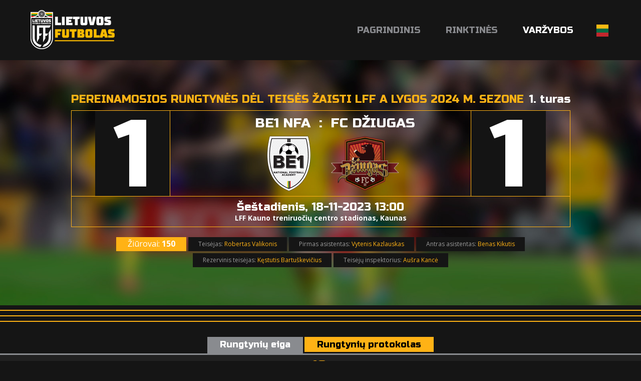

--- FILE ---
content_type: text/html; charset=utf-8
request_url: https://lietuvosfutbolas.lt/rungtynes/be1-nfa-fc-dziugas-17061298/
body_size: 10555
content:


<!DOCTYPE html>

<html lang="lt">
<head>
	<title>Be1 NFA - FC Džiugas - Lietuvos Futbolas</title>
	<meta http-equiv="X-UA-Compatible" content="IE=Edge" />
	<meta charset="UTF-8" />
	<meta name="viewport" content="width=device-width, initial-scale=1" />
	<meta name="description" content="Lietuvos futbolo varžybų ir rinktinių rezultatai, statistika, naujienos." />

	<script id="cookieyes" src="https://cdn-cookieyes.com/client_data/19d9efedfeea92de6f4f78d1/script.js"></script>	

	
	

	<meta property="og:image" content="http://lietuvosfutbolas.lt/static/images/lfcover2.png" />
	<meta property="og:description" content="Lietuvos futbolo varžybų ir rinktinių rezultatai, statistika, naujienos." />


	<link rel="shortcut icon" type="image/x-icon" href="/favicon2.ico" />

	<!-- default CSS -->
	<link type="text/css" rel="stylesheet" href="/Static/CSS/Common/reset-min.css" />
	<link type="text/css" rel="stylesheet" href="/Static/CSS/Common/reset-init.css" />

	<!-- fonts -->
	<link href='https://fonts.googleapis.com/css?family=Open+Sans:400,300,500,700,600,900&subset=latin-ext' rel='stylesheet' type='text/css'>
	<link href='https://fonts.googleapis.com/css?family=Russo+One:400,300,500,700,600&subset=latin-ext' rel='stylesheet' type='text/css'>

	<!-- generic CSS -->
	<link type="text/css" rel="stylesheet" media="screen" href="/static/css/main.min.css?ver=5" />
	<link type="text/css" rel="stylesheet" media="screen" href="/static/css/common.min.css?ver=5" />
	<link type="text/css" rel="stylesheet" media="screen" href="/static/css/controls.min.css?ver=5c5" />

	<!-- other CSS -->
	
	


	<!-- responsive CSS -->
	<link type="text/css" rel="stylesheet" media="screen" href="/static/css/responsive.min.css?ver=5" />

	<!-- scripts -->
	<script src="//code.jquery.com/jquery-1.11.0.min.js"></script>

	<!-- fancybox -->
	<script src="/static/scripts/plugins/fancybox2/jquery.fancybox.pack.js?v=2.1.5"></script>
	<link rel="stylesheet" type="text/css" href="/static/scripts/plugins/fancybox2/jquery.fancybox.css?v=2.1.5" media="screen" />
	<link rel="stylesheet" type="text/css" href="/static/scripts/plugins/fancybox2/helpers/jquery.fancybox-buttons.css?v=1.0.5" />
	<script src="/static/scripts/plugins/fancybox2/helpers/jquery.fancybox-buttons.js?v=1.0.5"></script>
	<link rel="stylesheet" type="text/css" href="/static/scripts/plugins/fancybox2/helpers/jquery.fancybox-thumbs.css?v=1.0.7" />
	<script src="/static/scripts/plugins/fancybox2/helpers/jquery.fancybox-thumbs.js?v=1.0.7"></script>
	<script src="/static/scripts/plugins/fancybox2/helpers/jquery.fancybox-media.js?v=1.0.6"></script>

	<script>
		(function (i, s, o, g, r, a, m) {
			i['GoogleAnalyticsObject'] = r; i[r] = i[r] || function () {
				(i[r].q = i[r].q || []).push(arguments)
			}, i[r].l = 1 * new Date(); a = s.createElement(o),
			m = s.getElementsByTagName(o)[0]; a.async = 1; a.src = g; m.parentNode.insertBefore(a, m)
		})(window, document, 'script', 'https://www.google-analytics.com/analytics.js', 'ga');

		ga('create', 'UA-61908084-2', 'auto');
		ga('send', 'pageview');
	</script>
	<script src='//platform-api.sharethis.com/js/sharethis.js#property=59cba931cf00260012153dcd&product=custom-share-buttons' async='async'></script>
</head>
<body>
	<header>
		<div class="social"></div>
		<a href="/"><img class="logo" src="/Static/Images/lf_logo_02.png" alt="Lietuvos Futbolas" /></a>
		<a id="simple-menu" href="#"><img src="/Static/images/togglemenu.png" alt="" /></a>
		<nav><ul><li><a id="navItemHome" href="/">Pagrindinis</a></li>
<!--<li><a id="navItemNews" href="/naujienos/">Naujienos</a></li>-->
<li class="dropdown"><a id="navItemNational">Rinktinės</a>
	<div class="widecontent dropdown-content" style="height:260px;">
		<div class="contentContainer" style="margin-left:-340px;width:630px;">
			<div style="float:left;width:200px;">
				<div class="content"><a class="nolink"><i></i>Vyrų</a>
					<ul>
						<li><a href="/nacionalines-rinktines/vyru/">Vyrų rinktinė</a></li>
						<li><a href="/nacionalines-rinktines/u-21-vaikinai/">U-21 vaikinai</a></li>
						<li><a href="/nacionalines-rinktines/u-19-vaikinai/">U-19 vaikinai</a></li>
						<li><a href="/nacionalines-rinktines/u-18-vaikinai/">U-18 vaikinai</a></li>
						<li><a href="/nacionalines-rinktines/u-17-vaikinai/">U-17 vaikinai</a></li>
						<li><a href="/nacionalines-rinktines/u-16-vaikinai/">U-16 vaikinai</a></li>
						<li><a href="/nacionalines-rinktines/u-15-vaikinai/">U-15 vaikinai</a></li>
					</ul>
				</div>
			</div>
			<div style="float:left;width:200px;">
				<div class="content"><a class="nolink"><i></i>Moterų</a>
					<ul>
						<li><a href="/nacionalines-rinktines/moteru/">Moterų rinktinė</a></li>
						<li><a href="/nacionalines-rinktines/u-19-merginos/">U-19 merginos</a></li>
						<!--<li><a href="/nacionalines-rinktines/u-18-merginos/">U-18 merginos</a></li>-->
						<li><a href="/nacionalines-rinktines/u-17-merginos/">U-17 merginos</a></li>
						<li><a href="/nacionalines-rinktines/u-16-merginos/">U-16 merginos</a></li>
						<li><a href="/nacionalines-rinktines/u-15-merginos/">U-15 merginos</a></li>
					</ul>
				</div>
			</div>
			<div style="float:left;width:200px;">
				<div class="content"><a class="nolink"><i></i>Futsal</a>
					<ul>
						<li><a href="/nacionalines-rinktines/futsal/">Futsal rinktinė</a></li>
						<li><a href="/nacionalines-rinktines/futsal-moteru/">Futsal moterų rinktinė</a></li>
						<li><a href="/nacionalines-rinktines/futsal-u-19/">Futsal U-19 rinktinė</a></li>
					</ul>
				</div>
				<div class="content"><a class="nolink"><i></i>Paplūdimio</a>
					<ul>
						<li><a href="/nacionalines-rinktines/papludimio/">Paplūdimio rinktinė</a></li>
					</ul>
				</div>
			</div>
			<div class="clear"></div>
		</div>
	</div>
</li>
<li class="dropdown">
	<a id="navItemCompetitions" class="active">Varžybos</a>
	<div class="widecontent dropdown-content" style="height:930px;">
		<div class="contentContainer" style="margin-left:-760px;width:1020px;overflow:hidden;">
			<div style="float:left;width:290px;">
				<div class="content"><a class="nolink"><i></i>Vyrų</a>
					<ul>
						<li><a href="/varzybos/vyru/a-lyga/">A lyga, kurią remia TOPsport</a><!-- (<a href="/varzybos/23044460/a-lyga-pereinamosios-rungtynes/">pereinamosios r.</a>)--></li>
						
						<li><a href="/varzybos/vyru/i-lyga/">I lyga, kurią remia TOPsport</a><!-- (<a href="/varzybos/23044525/i-lyga-pereinamosios-rungtynes/">pereinamosios r.</a>)--></li>

						<li><span>LFF II lyga</span></li><li>&nbsp;&nbsp;&nbsp;&nbsp;(<a href="/varzybos/20708568/ii-lyga-a-div/">A divizionas</a>, <a href="/varzybos/20724260/ii-lyga-b-div/">B divizionas</a>)</li>
<!--						<li><span>LFF II lyga</span></li>
						<li>&nbsp;&nbsp;&nbsp;&nbsp;(<a href="/varzybos/11644164/ii-lyga-i-etapas/">I etapas</a>)</li>-->


<!--						<li><a href="/varzybos/vyru/a-lyga/">Optibet A lyga</a></li>
						<li>&nbsp;&nbsp;&nbsp;&nbsp;(<a href="/varzybos/14073345/a-lyga-pereinamosios-rungtynes/">pereinamosios rungtynės</a>)</li>
						
						<li><a href="/varzybos/vyru/i-lyga/">Optibet I lyga</a></li>
						<li>&nbsp;&nbsp;&nbsp;&nbsp;(<a href="/varzybos/14066274/i-lyga-pereinamosios-rungtynes/">pereinamosios rungtynės</a>)</li>

						<li><span>II lyga</span></li>
						<li>&nbsp;&nbsp;&nbsp;&nbsp;(<a href="/varzybos/11644164/ii-lyga-i-etapas/">I etapas</a>, <a href="/varzybos/13334048/ii-lyga-1-10-v/">1-10 v.</a>, <a href="/varzybos/13339888/ii-lyga-11-18-v/">11-18 v.</a>)</li>-->

						
						<li><a href="/varzybos/vyru/lff-taure/">FPRO LFF taurė</a></li>
						<li><a href="/varzybos/23198647/lff-supertaure/">LFF Supertaurė, kurią remia TOPsport</a></li>
					</ul>
				</div>
				<div class="content"><a class="nolink"><i></i>Moterų</a>
					<ul>
						<li><a href="/varzybos/moteru/moteru-a-lyga/">Moterų A lyga</a></li>
						<li><a href="/varzybos/20733824/moteru-i-lyga/">Moterų I lyga</a></li>
						<li><a href="/varzybos/20870493/moteru-ii-lyga/">Moterų II lyga</a></li>
						<!--<li><span>Moterų I lyga</span></li>
						<li>&nbsp;&nbsp;&nbsp;&nbsp;(<a href="/varzybos/17611400/moteru-i-lyga-i-etapas/">I etapas</a>, <a href="/varzybos/19848457/moteru-i-lyga-ii-etapas/">II etapas</a>, <a href="/varzybos/19952949/moteru-i-lyga-iii-etapas/">III etapas</a>)<br /></li>-->
						
						<li><span>Baltijos moterų lyga</span></li>
						<li>&nbsp;&nbsp;&nbsp;&nbsp;(<a href="/varzybos/20732538/baltijos-moteru-lyga-i-etapas/">I etapas</a>, <a href="/varzybos/22604295/baltijos-moteru-lyga-ii-etapas/">II etapas</a>, <a href="/varzybos/22835827/dėl-3-vietos/">dėl 3 vietos</a>, <a href="/varzybos/22835843/finalas/">finalas</a><!--, <a href="/varzybos/19229044/baltijos-moteru-lyga-iii-etapas/">III etapas</a>-->)<br /></li>

						<li><span>Merginų elitinė lyga</span></li>
						<li>&nbsp;&nbsp;&nbsp;&nbsp;(<a href="/varzybos/22017865/merginu-elitine-lyga-mel-u17-divizionas/">MEL U17</a>, <a href="/varzybos/22018216/merginu-elitine-lyga-mel-u15-divizionas/">MEL U15</a>)<br /></li>

<!--						<li><span>Mergaičių U13 čempionatas</span></li>
						<li>&nbsp;&nbsp;&nbsp;&nbsp;(<a href="/varzybos/16181192/mergaiciu-u13-cempionatas-pietu-ritu/">Pietų-Rytų</a>, <a href="/varzybos/16181195/mergaiciu-u13-cempionatas-siaures-vakaru/">Šiaurės-Vakarų</a>, <a href="/varzybos/18655256/lietuvos-mergaiciu-cempionatas-1-8-v/">1-8 v.</a>, <a href="/varzybos/18654576/lietuvos-mergaiciu-cempionatas-9-20-v/">9-20 v.</a>)<br /></li>-->
<li><span>Mergaičių čempionatas</span></li>
						<li>&nbsp;&nbsp;&nbsp;&nbsp;U13: <a href="/varzybos/22101438/mergaiciu-u13-cempionatas-pietu-ritu/">Pietų-Rytų</a>, <a href="/varzybos/22101466/mergaiciu-u13-cempionatas-siaures-vakaru/">Šiaurės-Vakarų</a><!--, <a href="/varzybos/21655353/mergaiciu-u13-cempionatas-1-4-v/">1-4 v.</a>, <a href="/varzybos/21655422/mergaiciu-u13-cempionatas-5-8-v/">5-8 v.</a>, <a href="/varzybos/21655466/mergaiciu-u13-cempionatas-9-12-v/">9-12 v.</a>, <a href="/varzybos/21641428/mergaiciu-u13-cempionatas-13-16-v/">13-16 v.</a>--><br /></li>
						<li>&nbsp;&nbsp;&nbsp;&nbsp;U11: <a href="/varzybos/22102324/mergaiciu-u11-cempionatas-pietu-ritu/">Pietų-Rytų</a>, <a href="/varzybos/22102288/mergaiciu-u11-cempionatas-sostines/">Sostinės</a>, <a href="/varzybos/22102310/mergaiciu-u11-cempionatas-siaures-vakaru/">Šiaurės-Vakarų</a><br /></li>
						<li><span>Moterų futsal čempionatas</span></li>
						<li>&nbsp;&nbsp;&nbsp;&nbsp;(<!--<a href="/varzybos/17159895/moteru-futsal-cempionatas-2024-pietu-rytu-grupe/">Pietų-Rytų</a>, <a href="/varzybos/17159898/moteru-futsal-cempionatas-2024-siaures-vakaru-grupe/">Šiaurės-Vakarų</a>, --><a href="/varzybos/23103437/moteru-futsal-cempionatas-202526-i-etapas/">I etapas</a>, <a href="/varzybos/23241797/moteru-futsal-cempionatas-202526-ii-etapas/">II etapas</a>, <a href="/varzybos/23280183/moteru-futsal-cempionatas-202526-iii-etapas/">III etapas</a>)<br /></li>
						<li><span>Merginų futsal čempionatas</span></li>
						<li>&nbsp;&nbsp;&nbsp;&nbsp;(<!--<a href="/varzybos/17159895/merginu-futsal-cempionatas-2024-pietu-rytu-grupe/">Pietų-Rytų</a>, <a href="/varzybos/17159898/merginu-futsal-cempionatas-2024-siaures-vakaru-grupe/">Šiaurės-Vakarų</a>, --><a href="/varzybos/23110905/merginu-futsal-cempionatas-202526-i-etapas/">I etapas</a>, <a href="/varzybos/23262636/merginu-futsal-cempionatas-202526-ii-etapas/">II etapas</a><!--, <a href="/varzybos/20621435/merginu-futsal-cempionatas-202425-iii-etapas/">III etapas</a>-->)<br /></li>
						<li><span>Mergaičių futsal čempionatas</span></li>
						<li>&nbsp;&nbsp;&nbsp;&nbsp;U13: <a href="/varzybos/23201571/mergaiciu-futsal-u13-cempionatas-pietu-rytu/">Pietų-Rytų</a>, <a href="/varzybos/23201580/mergaiciu-futsal-u13-cempionatas-siaures-vakaru/">Šiaurės-Vakarų</a><!--, <br /><a href="/varzybos/20696612/mergaiciu-futsal-u13-cempionatas-1-4-v/">1-4 v.</a>, <a href="/varzybos/20696671/mergaiciu-futsal-u13-cempionatas-5-8-v/">5-8 v.</a>, <a href="/varzybos/20696762/mergaiciu-futsal-u13-cempionatas-9-12-v/">9-12 v.</a>--><br /></li>
						<li>&nbsp;&nbsp;&nbsp;&nbsp;U11: <a href="/varzybos/23201592/mergaiciu-futsal-u11-cempionatas-pietu-rytu/">Pietų-Rytų</a>, <a href="/varzybos/23201619/mergaiciu-futsal-u11-cempionatas-siaures-vakaru/">Šiaurės-Vakarų</a><br /></li>

						<!--<li><a href="/varzybos/moteru/2023-m-lietuvos-moteru-regionine-lyga/">Moterų regioninė lyga</a></li>-->

						<!--<li><span>Moterų regioninė lyga</span></li>
						<li>&nbsp;&nbsp;&nbsp;&nbsp;(<a href="/varzybos/21910434/moteru-elitine-lyga-pietu-ritu/">Pietų-Rytų</a>, <a href="/varzybos/21910378/moteru-elitine-lyga-siaures-vakaru/">Šiaurės-Vakarų</a>)<br /></li>-->



						<!--<li>&nbsp;&nbsp;&nbsp;&nbsp;(<a href="/varzybos/11103285/moteru-regionine-liga-pietu/">Pietų</a>, <a href="/varzybos/10282699/moteru-regionine-liga-utenos/">Utenos</a>, <a href="/varzybos/10327935/moteru-regionine-liga-vilniaus/">Vilniaus</a>, <a href="/varzybos/10344833/moteru-regionine-liga-vakaru/">Vakarų</a>)<br /></li>-->
						
					</ul>
				</div>
				<div class="content"><a class="nolink"><i></i>Mėgėjų</a>
					<ul>
<!--						<li><a href="/varzybos/megeju/ii-lyga-pietu-zona/">II Lyga Pietų Zona</a></li>
						<li>&nbsp;&nbsp;&nbsp;&nbsp;(<a href="/varzybos/8528918/ii-lyga-pietu-zona-1-8-vietos/">1-8 vietos</a>, <a href="/varzybos/8528938/ii-lyga-pietu-zona-9-14-vietos/">9-14 vietos </a>)</li>

						<li><a href="/varzybos/megeju/ii-lyga-vakaru-zona/">II Lyga Vakarų Zona</a></li>
						<li>&nbsp;&nbsp;&nbsp;&nbsp;(<a href="/varzybos/8532401/ii-lyga-vakaru-zona-1-6-vietos/">1-6 vietos</a>, <a href="/varzybos/8532799/ii-lyga-vakaru-zona-7-12-vietos/">7-12 vietos</a>)</li>-->

						<li><a href="/varzybos/megeju/kaff-maff-iii-lyga/">KAFF-MAFF III lyga 2025</a></li>
						<li><a href="/varzybos/megeju/klff-iii-lyga/">KLFF III lyga</a></li>
						<li><a href="/varzybos/megeju/paff-saff-iii-lyga/">PAFF-ŠAFF III lyga</a>, <a href="/varzybos/21233403/paff-8x8-pirmenybes/">PAFF 8x8 pirmenybės 2025</a></li>
					</ul>
				</div>
			</div>
			<div style="float:left;width:300px;overflow:hidden;">
				<div class="content"><a class="nolink"><i></i>Jaunimo</a>
					<ul style="float:left;width:280px;overflow:hidden;margin-left:0px;">
						<li><a href="/varzybos/22215180/jaunimo-u-19-cempionatas/">Jaunimo U-19 čempionatas</a><br /><br /></li>
						<li><span>Elitinė jaunių lyga</span></li>

						<li><span>U-18 divizionas</span></li>
						<li>&nbsp;&nbsp;&nbsp;&nbsp;(<a href="/varzybos/21889673/ejl-u-18-divizionas-a-gr/">A gr.</a>, <a href="/varzybos/21950638/ejl-u-18-divizionas-b-gr/">B gr.</a><!--, <a href="/varzybos/21468142/ejl-u-18-divizionas-1-6-v/">1-6 v.</a>, <a href="/varzybos/21444141/ejl-u-18-divizionas-7-12-v/">7-12 v.</a>-->)</li>
						
						<li><span>U-16 divizionas</span></li>
						<li>&nbsp;&nbsp;&nbsp;&nbsp;(<a href="/varzybos/21889609/ejl-u-16-divizionas-a-gr/">A gr.</a>, <a href="/varzybos/21950606/ejl-u-16-divizionas-b-gr/">B gr.</a><!--, <a href="/varzybos/21469575/ejl-u-16-divizionas-1-6-v/">1-6 v.</a>, <a href="/varzybos/21444255/ejl-u-16-divizionas-7-11-v/">7-11 v.</a>-->)</li>

						<li><span>U-15 divizionas</span></li>
						<li>&nbsp;&nbsp;&nbsp;&nbsp;(<a href="/varzybos/21888236/ejl-u-15-divizionas-a-gr/">A gr.</a>, <a href="/varzybos/21888256/ejl-u-15-divizionas-b-gr/">B gr.</a><!--, <a href="/varzybos/21468294/ejl-u-15-divizionas-1-6-v/">1-6 v.</a>, <a href="/varzybos/21467888/ejl-u-15-divizionas-7-12-v/">7-12 v.</a>-->)<br /><br /></li>
						
						<li><a href="/varzybos/21880499/u-14-divizionas/">U-14 divizionas</a></li>

						<li><a href="/varzybos/21880542/u-13-divizionas/">U-13 divizionas</a><!-- (<a href="/varzybos/20967252/u-13-divizionas-1-8-v/">1-8 v.</a>, <a href="/varzybos/20966594/u-13-divizionas-9-16-v/">9-16 v.</a>)--><br /><br /></li>

						<!--<li><span>Jaunučių U-13 divizionas</span></li>
						<li>&nbsp;&nbsp;&nbsp;&nbsp;(<a href="/varzybos/10613168/jaunuciu-u-13-divizionas-pietu-rytu/">Pietų-Rytų</a>, <a href="/varzybos/10613423/jaunuciu-u-13-divizionas-siaures-vakaru/">Šiaurės-Vakarų</a>)<br /><br /></li>-->

						<!--<li><a href="/varzybos/10668054/i-lygos-u-17-divizionas/">I lygos U-17 divizionas</a><br /><br /></li>-->

						<li><span>I lygos U-18 divizionas</span></li>
						<li>&nbsp;&nbsp;&nbsp;&nbsp;(<a href="/varzybos/21977219/i-lygos-u-18-divizionas-pietu-rytu/">Pietų-Rytų</a>, <a href="/varzybos/22106142/i-lygos-u-18-divizionas-siaures-vakaru/">Šiaurės-Vakarų</a><!--, <a href="/varzybos/15504708/i-lygos-u-18-divizionas-superfinalas/">superfinalas</a>-->)<br /></li>

						<li><span>I lygos U-16 divizionas</span></li>
						<li>&nbsp;&nbsp;&nbsp;&nbsp;(<a href="/varzybos/21974111/i-lygos-u-16-divizionas-pietu/">Pietų-Rytų</a>, <a href="/varzybos/22261950/i-lygos-u-16-divizionas-siaures-vakaru/">Šiaurės-Vakarų</a><!--, <a href="/varzybos/15504665/i-lygos-u-16-divizionas-superfinalas/">superfinalas</a>-->)<br /></li>

						<li><span>I lygos U-15 divizionas</span></li>
						<li>&nbsp;&nbsp;&nbsp;&nbsp;(<a href="/varzybos/21979787/i-lygos-u-15-divizionas-pietu-rytu-a/">Pietų-Rytų A</a>, <a href="/varzybos/21979835/i-lygos-u-15-divizionas-pietu-rytu-b/">Pietų-Rytų B</a>, <a href="/varzybos/21981941/i-lygos-u-15-divizionas-siaures-vakaru/">Šiaurės-Vakarų</a><!--, <a href="/varzybos/15302526/i-lygos-u-14-divizionas-patekimo-i-superfinala/">p. į superfinalą</a>, <a href="/varzybos/15504559/i-lygos-u-14-divizionas-superfinalas/">superfinalas</a>-->)<br /></li>
						
						<li><span>I lygos U-14 divizionas</span></li>
						<li>&nbsp;&nbsp;&nbsp;&nbsp;(<a href="/varzybos/22025333/i-lygos-u-14-divizionas-pietu/">Pietų</a>, <a href="/varzybos/22010577/i-lygos-u-14-divizionas-rytu-a/">Rytų A</a>, <a href="/varzybos/22025188/i-lygos-u-14-divizionas-rytu-b/">Rytų B</a>, <a href="/varzybos/22010676/i-lygos-u-14-divizionas-siaures-vakaru/">Šiaurės-Vakarų</a><!--, <a href="/varzybos/15302526/i-lygos-u-14-divizionas-patekimo-i-superfinala/">p. į superfinalą</a>, <a href="/varzybos/15504559/i-lygos-u-14-divizionas-superfinalas/">superfinalas</a>-->)<br /></li>
						
						<li><span>I lygos U-13 divizionas</span></li>
						<li>&nbsp;&nbsp;&nbsp;&nbsp;(<a href="/varzybos/22011666/i-lygos-u-13-divizionas-pietu/">Pietų</a>, <a href="/varzybos/22025457/i-lygos-u-13-divizionas-ritu/">Rytų</a>, <a href="/varzybos/22153545/i-lygos-u-13-divizionas-siaures-vakaru/">Šiaurės-Vakarų</a><!--, <a href="/varzybos/15503991/i-lygos-u-13-divizionas-patekimo-i-superfinala/">p.į superfinalą</a>, <a href="/varzybos/15503980/i-lygos-u-13-divizionas-superfinalas/">superfinalas</a>-->)<br /><br /></li>

						<li><a href="/varzybos/jaunimo/lietuvos-vaiku-lyga/">Lietuvos vaikų lyga</a><br /><br /></li>

						<li><span>Baltijos jaunimo lyga U16</span></li>
						<li>&nbsp;&nbsp;&nbsp;&nbsp;(<a href="/varzybos/20616060/baltijos-jaunimo-lyga-u16-a-grupe/">A grupė</a>, <a href="/varzybos/20616308/baltijos-jaunimo-lyga-u16-b-grupe/">B grupė</a>, <a href="/varzybos/20970227/baltijos-jaunimo-lyga-u16-ii-etapas/">II etapas</a>)<br /></li>
						
						<li><span>Baltijos jaunimo lyga U15</span></li>
						<li>&nbsp;&nbsp;&nbsp;&nbsp;(<a href="/varzybos/20616574/baltijos-jaunimo-lyga-u15-a-grupe/">A grupė</a>, <a href="/varzybos/20616631/baltijos-jaunimo-lyga-u15-b-grupe/">B grupė</a>, <a href="/varzybos/20970281/baltijos-jaunimo-lyga-u15-ii-etapas/">II etapas</a>)<br /></li>


					</ul>
					<div class="clear"></div>
				</div>
			</div>
			<div style="float:left;width:420px;overflow:hidden;">
				<div class="content"><a class="nolink"><i></i>Futsal</a>
					<ul>
						<li><a href="/varzybos/futsal/futsal-a-lyga/">Futsal A lyga, kurią remia TOPsport</a> <!--(<a href="/varzybos/20628382/topsport-futsal-a-lyga-atkrintamosios/">Atkrintamosios</a>), <a href="/varzybos/11762622/futsal-a-lyga-ii-etapas/">II etapas</a>)--></li>
<!--						<li><a href="/varzybos/5268093/lets-go-futsal-i-lyga/">Let’s go Futsal I lyga</a></li>
						<li><a href="/varzybos/11585193/paff-futsal-i-lyga/">PAFF Futsal I lyga</a></li>-->
						<li><a href="/varzybos/22935055/lff-futsal-taure/">LFF Futsal Taurė</a></li>

						<li><a href="/varzybos/22221102/lff-futsal-supertaure/">LFF Futsal Supertaurė</a></li>
<!--						<li>&nbsp;&nbsp;&nbsp;&nbsp;(<a href="/varzybos/5436391/futsal-taure-2020-centrinis-rytu-regionas/">Centrinis-Rytų</a>, <a href="/varzybos/5436423/futsal-taure-2020-vakaru-regionas/">Vakarų</a>, <a href="/varzybos/5437193/futsal-taure-2020-ii-ir-kiti-turai/">II ir kiti turai</a>)</li>-->
<!--						<li><a href="/varzybos/futsal/futsal-a-lyga-atkrintamosios/">Futsal A lyga atkrintamosios</a></li>-->
						<li><a href="/varzybos/20456858/kaff-futsal-i-lyga/">KAFF Futsal I lyga</a></li>
						<li><a href="/varzybos/23113222/paff-futsal-i-lyga/">PAFF Futsal I lyga</a></li>
						<li><a href="/varzybos/futsal/jaunimo-futsal-cempionatas/">Jaunimo Futsal čempionatas</a></li>
					</ul>
				</div>
				<div class="content"><a class="nolink"><i></i>Paplūdimio</a>
					<ul>
						<li>2025 Stiklita futbolo čempionatas</li>
						<li>&nbsp;&nbsp;&nbsp;&nbsp;(<a href="/varzybos/21491496/2025-m-stiklita-lietuvos-papludimio-futbolo-cempionatas-a-grupe/">A grupė</a>, <a href="/varzybos/21491506/2025-m-stiklita-lietuvos-papludimio-futbolo-cempionatas-b-grupe/">B grupė</a>, <a href="/varzybos/21853728/2025-m-stiklita-lietuvos-papludimio-futbolo-cempionatas-finalinis-etapas/">finalinis etapas</a> )</li>
					</ul>
				</div>
				<div class="content"><a class="nolink"><i></i>Studentai</a>
					<ul>
						<li><a href="/varzybos/studentai/lietuvos-studentu-futbolo-cempionatas/">Lietuvos studentų futbolo čempionatas</a></li>
					</ul>
				</div>
				<div class="content"><a class="nolink"><i></i>Veteranai/Senjorai</a>
					<ul>

<!--					<li><a href="/varzybos/veteranai-ir-senjorai/23-lietuvos-veteranu-35-futbolo-pirmenybes/">23' Lietuvos veteranų (35+) futbolo pirmenybės</a></li>-->
					
						<li><a href="/varzybos/veteranai-ir-senjorai/2025-m-carlsberg-nealkoholinis-lietuvos-senjoru-50-mazojo-futbolo-pirmenybes/">25' Carlsberg nealkoholinis Lietuvos senjorų 50+ mažojo futbolo pirmenybės</a></li>
						<li><a href="/varzybos/veteranai-ir-senjorai/2025-m-carlsberg-nealkoholinis-lietuvos-senjoru-60-mazojo-futbolo-pirmenybes/">25' Carlsberg nealkoholinis Lietuvos senjorų 60+ mažojo futbolo pirmenybės</a></li>
						<li><a href="/varzybos/veteranai-ir-senjorai/2025-m-lietuvos-veteranu-35-futbolo-pirmenybes/">25' Lietuvos veteranų 35+ futbolo pirmenybės</a></li>
						<li><a href="/varzybos/veteranai-ir-senjorai/2025-m-carlsberg-nealkoholinis-lietuvos-veteranu-40-mazojo-futbolo-pirmenybes/">25' Carlsberg nealkoholinis Lietuvos veteranų 40+ mažojo futbolo pirmenybės</a></li>


						<li><a href="/varzybos/veteranai-ir-senjorai/202526-lietuvos-veteranu-35-futsal-pirmenybes/">25/26 Lietuvos veteranų (35+) futsal pirmenybės</a></li>
						<li><a href="/varzybos/veteranai-ir-senjorai/202526-lietuvos-senjoru-50-futsal-pirmenybes/">25/26 Lietuvos senjorų (50+) futsal pirmenybės</a></li>
						<li><a href="/varzybos/veteranai-ir-senjorai/202526-lietuvos-senjoru-60-futsal-pirmenybes/">25/26 Lietuvos senjorų (60+) futsal pirmenybės</a></li>


<!--						<li><a href="/varzybos/veteranai-ir-senjorai/2024-lietuvos-veteranu-35-futbolo-pirmenybes/">2024 Lietuvos veteranų (35+) futbolo pirmenybės</a></li>
						<li><a href="/varzybos/veteranai-ir-senjorai/2024-lietuvos-veteranu-35-futsal-pirmenybes/">24' Lietuvos veteranų (35+) futsal pirmenybės</a></li>
						<li><a href="/varzybos/veteranai-ir-senjorai/2024-lietuvos-senjoru-60-futsal-pirmenybes/">24' Lietuvos senjorų (60+) futsal primenybės</a></li>
						<li><a href="/varzybos/veteranai-ir-senjorai/2324-lietuvos-senjoru-50-futsal-pirmenybes/">23/24 Lietuvos senjorų (50+) futsal pirmenybės</a></li>-->

					</ul>
				</div>
				<div class="content"><a class="nolink"><i></i>Masinis futbolas</a>
					<ul>
						<li><a href="/varzybos/masinis/202425-ladygolas-u12-merginu-futsal-zaidynes/">2024/25 "LadyGolas" U12 merginų futsal žaidynės</a></li>
						<li><a href="/varzybos/masinis/202425-ladygolas-u14-merginu-futsal-zaidynes/">2024/25 "LadyGolas" U14 merginų futsal žaidynės</a></li>
						<li><a href="/varzybos/masinis/202526-mrgolas-u12-vaikinu-futsal-zaidynes/">2025/26 "MrGolas" U12 vaikinų futsal žaidynės</a></li>
						<li><a href="/varzybos/masinis/202526-mrgolas-u14-vaikinu-futsal-zaidynes/">2025/26 "MrGolas" U14 vaikinų futsal žaidynės</a></li>
					</ul>
				</div>
				<!--<div class="content"><a class="nolink"><i></i>Masinis</a>
					<ul>
						<li><a href="/varzybos/masinis/u12-lietuvos-mokyklu-vaikinu-futsal-zaidynes-mrgolas/">U12 mokyklų vaikinų futsal žaidynės "MrGolas"</a></li>
						<li><a href="/varzybos/masinis/u14-lietuvos-mokyklu-vaikinu-futsal-zaidynes-mrgolas/">U14 mokyklų vaikinų futsal žaidynės "MrGolas"</a></li>
						<li><a href="/varzybos/masinis/u16-lietuvos-mokyklu-vaikinu-futsal-zaidynes-mrgolas/">U16 mokyklų vaikinų futsal žaidynės "MrGolas"</a></li>
						<li><a href="/varzybos/masinis/u12-merginu-futsal-zaidynes-ladygolas/">U12 merginų futsal žaidynės "LadyGolas"</a></li>
						<li><a href="/varzybos/masinis/u14-merginu-futsal-zaidynes-ladygolas/">U14 merginų futsal žaidynės "LadyGolas"</a></li>
						<li><a href="/varzybos/masinis/u16-merginu-futsal-zaidynes-ladygolas/">U16 merginų futsal žaidynės "LadyGolas"</a></li>
					</ul>
				</div>-->
			</div>
			<div class="clear"></div>
		</div>
	</div>
</li><li class="dropdown lang"><a><img src="/static/images/lang_lt.png" alt="LT" /></a><div class="widecontent dropdown-content" style=""><div class="contentContainer"><ul><li><a href="/en/"><img src="/static/images/lang_en.png" alt="EN" /></a></li><li><a href="/"><img src="/static/images/lang_lt.png" alt="LT" /></a></li></ul></div></div></li></ul></nav>
	</header>
	<main>
		<div class="content">
			


<div class="matchHeader">
	<div class="matchData"><h2><span>Pereinamosios rungtynės dėl teisės žaisti LFF A lygos 2024 m. sezone</span>1. turas</h2><div class="resultContainer"><div class="line1"><div class="res1">1</div><div class="clubs"><div class="club1"><a href="/klubai/be1-nfa-36654/?cid=17061218">Be1 NFA<img alt="logo" src="https://lietuvosfutbolas.lt/files/images_comet/ed/d/_resized/eddb7fcb80e39e46fd3d77bfc7b4716b3a14d79e_160_110_withoutgrow_t.png" /></a></div><div class="separator">:</div><div class="club2"><a href="/klubai/fc-dziugas-1498/?cid=17061218">FC Džiugas<img alt="logo" src="https://lietuvosfutbolas.lt/files/images_comet/Club/_resized/01KITR0U70000000VV0AG82FVT7AHTRM.png_160_110_withoutgrow_t.png" /></a></div></div><div class="res2">1</div></div><div class="line2"><h4>Šeštadienis, 18-11-2023 13:00</h4><h5>LFF Kauno treniruočių centro stadionas, Kaunas</h5></div></div></div>
<div class="line3"><ul class="officials"><li class="attendance">Žiūrovai: <b>150</b></li><li>Teisėjas: <b>Robertas Valikonis</b></li><li>Pirmas asistentas: <b>Vytenis Kazlauskas</b></li><li>Antras asistentas: <b>Benas Kikutis</b></li><li>Rezervinis teisėjas: <b>Kęstutis Bartuškevičius</b></li><li>Teisėjų inspektorius: <b>Aušra Kancė</b></li></ul></div>

	<div class="socialbuttons"><div class="sharethis-inline-share-buttons"></div></div>
</div>
<div class="line lineRGB"></div>
<div class="tabbedContent"><div class="tabs"><ul><li class="active" data-content="tabContent_1_1"><span>Rungtynių eiga</span></li><li class="" data-content="tabContent_1_2"><span>Rungtynių protokolas</span></li></ul></div>		<div class="tabsContent">
			<div id="tabContent_1_1" class="active">
<div class="competitionContent bordered"><table class="matchprogress"><tr class="odd goal"><td class="goal"><span><a href="/zaidejai/tayrell-jomar-wouter-317629/">Tayrell Jomar Wouter</a></span><h3 class="big">ĮVARTIS! &nbsp;1:0</h3><div class="icon"></div> </td><td><h4 class="">19</h4></td><td>&nbsp;</td></tr>
<tr class=""><td>&nbsp;</td><td><h4 class="">26</h4></td><td class="substitution"><h3>Keitimas </h3><div class="icon"></div><div class="players"><span><a href="/zaidejai/tomas-rapalavicius-1636/">Tomas Rapalavičius</a></span><br /><span><a href="/zaidejai/lukas-ankudinovas-530/">Lukas Ankudinovas</a></span></div></td></tr>
<tr class="odd"><td>&nbsp;</td><td><h4 class="">46</h4></td><td class="substitution"><h3>Keitimas </h3><div class="icon"></div><div class="players"><span><a href="/zaidejai/milan-jezdimirovic-314782/">Milan Jezdimirovic</a></span><br /><span><a href="/zaidejai/andrija-krivokapic-314834/">Andrija Krivokapic</a></span></div></td></tr>
<tr class=""><td>&nbsp;</td><td><h4 class="">61</h4></td><td class="substitution"><h3>Keitimas </h3><div class="icon"></div><div class="players"><span><a href="/zaidejai/jurgis-jankauskas-7010/">Jurgis Jankauskas</a></span><br /><span><a href="/zaidejai/dominykas-kubilinskas-3002/">Dominykas Kubilinskas</a></span></div></td></tr>
<tr class="odd"><td>&nbsp;</td><td><h4 class="">61</h4></td><td class="substitution"><h3>Keitimas </h3><div class="icon"></div><div class="players"><span><a href="/zaidejai/juozas-lubas-7934/">Juozas Lubas</a></span><br /><span><a href="/zaidejai/danil-ankudinov-317648/">Danil Ankudinov</a></span></div></td></tr>
<tr class=""><td>&nbsp;</td><td><h4 class="">68</h4></td><td class="yellow"><div class="icon"></div><h3>Geltona kortelė</h3> <span><a href="/zaidejai/jurgis-jankauskas-7010/">Jurgis Jankauskas</a></span></td></tr>
<tr class="odd goal"><td>&nbsp;</td><td><h4 class="">73</h4></td><td class="goal"><div class="icon"></div><h3 class="big">ĮVARTIS! &nbsp;1:1</h3> <span><a href="/zaidejai/milan-jezdimirovic-314782/">Milan Jezdimirovic</a></span></td></tr>
<tr class=""><td class="yellow"><span><a href="/zaidejai/domas-slendzoka-14993/">Domas Slendzoka</a></span><h3>Geltona kortelė</h3><div class="icon"></div></td><td><h4 class="">75</h4></td><td>&nbsp;</td></tr>
<tr class="odd"><td>&nbsp;</td><td><h4 class="">77</h4></td><td class="yellow"><div class="icon"></div><h3>Geltona kortelė</h3> <span><a href="/zaidejai/vinicius-dos-santos-ribeiro-315134/">Vinicius Dos Santos Ribeiro</a></span></td></tr>
<tr class=""><td class="substitution"><div class="players"><span><a href="/zaidejai/yayra-josue-doke-317652/">Yayra Josue Doke</a></span><br /><span><a href="/zaidejai/komlan-jeremie-akakpo-317632/">Komlan Jeremie Akakpo</a></span></div><div class="icon"></div><h3>Keitimas </h3></td><td><h4 class="">81</h4></td><td>&nbsp;</td></tr>
<tr class="odd"><td class="substitution"><div class="players"><span><a href="/zaidejai/xavello-djave-lyam-druiventak-317660/">Xavello Djave Lyam Druiventak</a></span><br /><span><a href="/zaidejai/higor-felippe-borges-felix-309503/">Higor Felippe Borges Felix</a></span></div><div class="icon"></div><h3>Keitimas </h3></td><td><h4 class="">81</h4></td><td>&nbsp;</td></tr>
<tr class=""><td>&nbsp;</td><td><h4 class="">83</h4></td><td class="substitution"><h3>Keitimas </h3><div class="icon"></div><div class="players"><span><a href="/zaidejai/martynas-vasiliauskas-7746/">Martynas Vasiliauskas</a></span><br /><span><a href="/zaidejai/lopes-pereira-nuno-rafael-314779/">Lopes Pereira Nuno Rafael</a></span></div></td></tr>
<tr class="odd"><td class="substitution"><div class="players"><span><a href="/zaidejai/steve-corentin-eliot-dosse-317517/">Steve Corentin Eliot Dosse</a></span><br /><span><a href="/zaidejai/deitonas-vinckus-10486/">Deitonas Vinckus</a></span></div><div class="icon"></div><h3>Keitimas </h3></td><td><h4 class="">86</h4></td><td>&nbsp;</td></tr>
<tr class=""><td class="yellow"><span><a href="/zaidejai/yayra-josue-doke-317652/">Yayra Josue Doke</a></span><h3>Geltona kortelė</h3><div class="icon"></div></td><td><h4 class="withstoppage ">90<span class="stoppage">+4</span></h4></td><td>&nbsp;</td></tr>
</table></div>			</div>
			<div id="tabContent_1_2" class="">
<div class="competitionContent bordered"><table class="teams"><tr class="firstteam odd"><td><a href="/zaidejai/ishan-ernesto-arturo-kort-317627/">Ishan Ernesto Arturo Kort (G)</a></td><td>23</td><td></td><td>94</td><td><a href="/zaidejai/simone-moschin-317382/">Simone Moschin (G)</a></td></tr>
<tr class="firstteam"><td><a href="/zaidejai/denis-zevzikovas-10706/">Denis Ževžikovas</a></td><td>14</td><td></td><td>4</td><td><a href="/zaidejai/adomas-mika-1675/">Adomas Mika</a></td></tr>
<tr class="firstteam odd"><td><ul class="events"><li class="yellow"><div class="icon"></div>75'</li>
</ul><a href="/zaidejai/domas-slendzoka-14993/">Domas Slendzoka (C)</a></td><td>15</td><td></td><td>8</td><td><a href="/zaidejai/lopes-pereira-nuno-rafael-314779/">Lopes Pereira Nuno Rafael</a><ul class="events"><li class="substitutionOut"><div class="icon"></div>83'</li>
</ul></td></tr>
<tr class="firstteam"><td><a href="/zaidejai/matas-dedura-10481/">Matas Dedura</a></td><td>17</td><td></td><td>10</td><td><a href="/zaidejai/aldair-caputa-ferreira-311176/">Aldair Caputa Ferreira</a></td></tr>
<tr class="firstteam odd"><td><ul class="events"><li class="substitutionOut"><div class="icon"></div>81'</li>
</ul><a href="/zaidejai/komlan-jeremie-akakpo-317632/">Komlan Jeremie Akakpo</a></td><td>18</td><td></td><td>11</td><td><a href="/zaidejai/vinicius-dos-santos-ribeiro-315134/">Vinicius Dos Santos Ribeiro</a><ul class="events"><li class="yellow"><div class="icon"></div>77'</li>
</ul></td></tr>
<tr class="firstteam"><td><a href="/zaidejai/majeed-issah-315348/">Majeed Issah</a></td><td>20</td><td></td><td>18</td><td><a href="/zaidejai/maicom-david-regis-rodrigues-317363/">Maicom David Regis Rodrigues</a></td></tr>
<tr class="firstteam odd"><td><a href="/zaidejai/eduardas-jurjonas-3190/">Eduardas Jurjonas</a></td><td>25</td><td></td><td>21</td><td><a href="/zaidejai/danil-ankudinov-317648/">Danil Ankudinov</a><ul class="events"><li class="substitutionOut"><div class="icon"></div>61'</li>
</ul></td></tr>
<tr class="firstteam"><td><a href="/zaidejai/domantas-sluta-6922/">Domantas Šluta</a></td><td>27</td><td></td><td>33</td><td><a href="/zaidejai/lukas-ankudinovas-530/">Lukas Ankudinovas (C)</a><ul class="events"><li class="substitutionOut"><div class="icon"></div>26'</li>
</ul></td></tr>
<tr class="firstteam odd"><td><ul class="events"><li class="goal"><div class="icon"></div>19'</li>
</ul><a href="/zaidejai/tayrell-jomar-wouter-317629/">Tayrell Jomar Wouter</a></td><td>41</td><td></td><td>51</td><td><a href="/zaidejai/dominykas-kubilinskas-3002/">Dominykas Kubilinskas</a><ul class="events"><li class="substitutionOut"><div class="icon"></div>61'</li>
</ul></td></tr>
<tr class="firstteam"><td><ul class="events"><li class="substitutionOut"><div class="icon"></div>86'</li>
</ul><a href="/zaidejai/deitonas-vinckus-10486/">Deitonas Vinckus</a></td><td>77</td><td></td><td>62</td><td><a href="/zaidejai/serhii-kulynych-317478/">Serhii Kulynych</a></td></tr>
<tr class="firstteam odd"><td><ul class="events"><li class="substitutionOut"><div class="icon"></div>81'</li>
</ul><a href="/zaidejai/higor-felippe-borges-felix-309503/">Higor Felippe Borges Felix</a></td><td>91</td><td></td><td>88</td><td><a href="/zaidejai/andrija-krivokapic-314834/">Andrija Krivokapic</a><ul class="events"><li class="substitutionOut"><div class="icon"></div>46'</li>
</ul></td></tr>
<tr class="subtitle"><td colspan="5">Atsarginiai žaidėjai</td></tr>
<tr class="bench odd"><td><a href="/zaidejai/modestas-sinskas-79840/">Modestas Sinskas (G)</a></td><td>98</td><td></td><td>1</td><td><a href="/zaidejai/marius-paukste-9585/">Marius Paukštė (G)</a></td></tr>
<tr class="bench"><td><a href="/zaidejai/dziugas-ceckauskas-8770/">Džiugas Čečkauskas</a></td><td>4</td><td></td><td>7</td><td><a href="/zaidejai/martynas-vasiliauskas-7746/">Martynas Vasiliauskas</a><ul class="events"><li class="substitutionIn"><div class="icon"></div>83'</li>
</ul></td></tr>
<tr class="bench odd"><td><ul class="events"><li class="substitutionIn"><div class="icon"></div>81'</li>
</ul><a href="/zaidejai/xavello-djave-lyam-druiventak-317660/">Xavello Djave Lyam Druiventak</a></td><td>9</td><td></td><td>9</td><td><a href="/zaidejai/juozas-lubas-7934/">Juozas Lubas</a><ul class="events"><li class="substitutionIn"><div class="icon"></div>61'</li>
</ul></td></tr>
<tr class="bench"><td><a href="/zaidejai/skirmantas-paukstys-38271/">Skirmantas Paukštys</a></td><td>10</td><td></td><td>13</td><td><a href="/zaidejai/tomas-rapalavicius-1636/">Tomas Rapalavičius</a><ul class="events"><li class="substitutionIn"><div class="icon"></div>26'</li>
</ul></td></tr>
<tr class="bench odd"><td><ul class="events"><li class="substitutionIn"><div class="icon"></div>86'</li>
</ul><a href="/zaidejai/steve-corentin-eliot-dosse-317517/">Steve Corentin Eliot Dosse</a></td><td>28</td><td></td><td>20</td><td><a href="/zaidejai/milan-jezdimirovic-314782/">Milan Jezdimirovic</a><ul class="events"><li class="substitutionIn"><div class="icon"></div>46'</li>
<li class="goal"><div class="icon"></div>73'</li>
</ul></td></tr>
<tr class="bench"><td><a href="/zaidejai/rokas-lavron-mazur-7848/">Rokas Lavron Mazur</a></td><td>30</td><td></td><td>23</td><td><a href="/zaidejai/jurgis-jankauskas-7010/">Jurgis Jankauskas</a><ul class="events"><li class="substitutionIn"><div class="icon"></div>61'</li>
<li class="yellow"><div class="icon"></div>68'</li>
</ul></td></tr>
<tr class="bench odd"><td><ul class="events"><li class="substitutionIn"><div class="icon"></div>81'</li>
<li class="yellow"><div class="icon"></div>90'+4'</li>
</ul><a href="/zaidejai/yayra-josue-doke-317652/">Yayra Josue Doke</a></td><td>36</td><td></td><td></td><td>-</td></tr>
<tr class="bench"><td><a href="/zaidejai/majus-zizys-42428/">Majus Žižys</a></td><td>79</td><td></td><td></td><td>-</td></tr>
<tr class="bench odd"><td><a href="/zaidejai/lajo-menene-traore-37046/">Lajo Menene Traore</a></td><td>99</td><td></td><td></td><td>-</td></tr>
<tr class="subtitle"><td colspan="5">Treneriai</td></tr>
<tr class="coaches odd"><td>Laimis Bičkauskas</td><td></td><td></td><td></td><td>Joao Manel Lopes Prates</td></tr>
</table></div>			</div>
		</div></div>
<div class="tabbedContent season_stats"><div class="tabs"><ul><li class="active" data-content="tabContent_2_1"><span>Lygos statistika</span></li></ul></div>		<div class="tabsContent">
			<div id="tabContent_2_1" class="active">
<div class="competitionContent bordered competitionClubsStatsContainer"><table class="competitionClubsStats"><tr><td>1</td><td>Vieta lentelėje</td><td>2</td></tr>
<tr><td>0</td><td>Taškai</td><td>0</td></tr>
<tr><td>0:0</td><td>Įvarčių skirtumas</td><td>0:0</td></tr>
</table></div>			</div>
		</div></div>





		</div>
	</main>
	<footer>
		<div class="wrapInner">
			<img class="img1" src="/static/images/logo04a.png" alt="Lietuvos Futbolas" />
			<img class="img2" src="/static/images/logo04b.png" alt="Lietuvos Futbolas" />
			<h4>&copy; 2026 Lietuvos futbolo federacija. Visos teisės saugomos.</h4>
				<a href="/privatumo-politika/">Privatumo politika</a>
			<h5>web by: <a href="http://www.auris.hr/" target="_blank">Auris</a></h5>
			<div class="social">
				<a href="https://www.facebook.com/LTUfutbolas" title="Facebook"></a>
				<a href="https://www.twitter.com/ltfutbolas" target="_blank" title="Twitter"></a>
				<a href="https://www.instagram.com/ltfutbolas" title="Instagram"></a>
			</div>
		</div>
	</footer>

	<!-- my language strings -->
	<script>
	</script>

	<!-- my scripts -->
	<script src="/static/scripts/common.js"></script>

	
	<script src="/static/scripts/plugins/appear/jquery.appear.js"></script>
	<script src="/static/scripts/plugins/countUp/countUp.min.js"></script>

	<script src="/static/scripts/pages/page.js"></script>


	<!-- end my scripts -->

</body>
</html>
